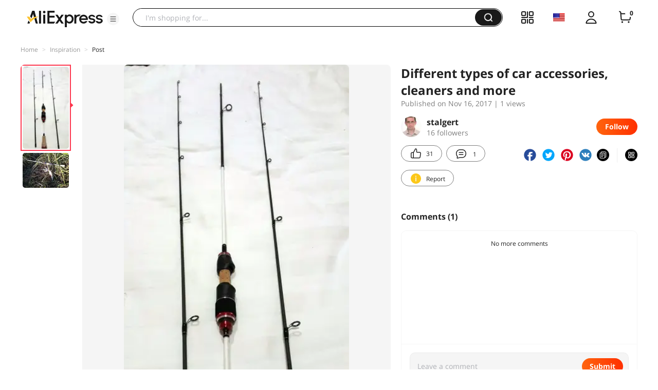

--- FILE ---
content_type: application/javascript
request_url: https://aplus.aliexpress.com/eg.js?t=1769769858614
body_size: -98
content:
window.goldlog=(window.goldlog||{});goldlog.Etag="gnkDIrzPYnQCAQMV5NF6Por4";goldlog.stag=1;

--- FILE ---
content_type: application/javascript
request_url: https://aplus.aliexpress.com/eg.js?t=1769769856112
body_size: 76
content:
window.goldlog=(window.goldlog||{});goldlog.Etag="gnkDIrzPYnQCAQMV5NF6Por4";goldlog.stag=2;